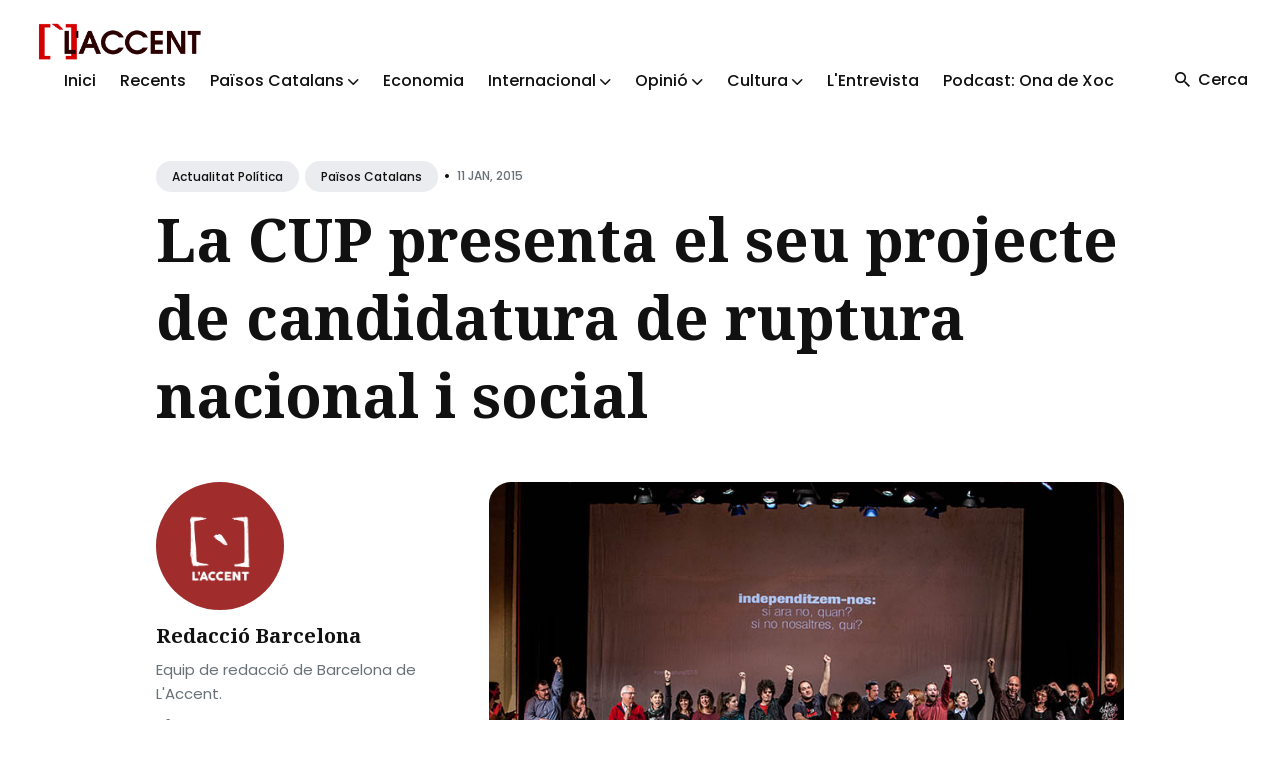

--- FILE ---
content_type: text/html
request_url: https://laccent.cat/la-cup-presenta-el-seu-projecte-de-candidatura-de-ruptura-nacional-i-social/
body_size: 7747
content:
<!DOCTYPE html>
<html lang="ca">

<head>
  <meta charset="utf-8">
  <meta http-equiv="X-UA-Compatible" content="IE=edge">
  <meta name="viewport" content="width=device-width, initial-scale=1">

  <title>La CUP presenta el seu projecte de candidatura de ruptura nacional i social</title>
  <meta name='description' content='Informació i comunicació popular dels Països Catalans'>

  <link rel="canonical" href="https://laccent.cat/la-cup-presenta-el-seu-projecte-de-candidatura-de-ruptura-nacional-i-social/">
  <link rel="alternate" type="application/rss+xml" title="" href="/feed.xml">

  <!-- Twitter Card -->
  <meta name="twitter:card" content="summary_large_image">
  <meta name="twitter:title" content="La CUP presenta el seu projecte de candidatura de ruptura nacional i social – L'Accent">
  <meta name="twitter:description" content="Davant la paràlisi a què el president de la Generalitat Artur Mas ha sotmès l’anomenat procés després de la consulta del 9 de novembre, la CUP va voler fer pública la seva posició en un acte al Casino de l’Aliança del Poble Nou. L’expectativa era gran i les mil localitats del popular teatre van ser insuficients per acollir els centenars de persones que a primera hora de la tarda del dissabte es van anar aplegant a la seva entrada, tot ocupant la Rambla del Poble Nou.
">
  <meta name="twitter:image:src" content="https://laccent.cat/assets/img/2015/01/Per-la-ruptura-5.jpg">

  <!-- Facebook OpenGraph -->
  <meta property="og:title" content="La CUP presenta el seu projecte de candidatura de ruptura nacional i social – L'Accent">
  <meta property="og:description" content="Davant la paràlisi a què el president de la Generalitat Artur Mas ha sotmès l’anomenat procés després de la consulta del 9 de novembre, la CUP va voler fer pública la seva posició en un acte al Casino de l’Aliança del Poble Nou. L’expectativa era gran i les mil localitats del popular teatre van ser insuficients per acollir els centenars de persones que a primera hora de la tarda del dissabte es van anar aplegant a la seva entrada, tot ocupant la Rambla del Poble Nou.
">
  <meta property="og:image" content="https://laccent.cat/assets/img/2015/01/Per-la-ruptura-5.jpg">

  <!-- Fonts -->
  <link rel="preconnect" href="https://fonts.googleapis.com">
  <link rel="preconnect" href="https://fonts.gstatic.com" crossorigin>

  <link rel="preload" href="https://fonts.googleapis.com/css2?family=Noto+Serif:ital,wght@0,700;1,400&family=Poppins:wght@400;500;700&display=swap" as="style">
  <link href="https://fonts.googleapis.com/css2?family=Noto+Serif:ital,wght@0,700;1,400&family=Poppins:wght@400;500;700&display=swap" rel="stylesheet">

  <!-- Ionicons -->
  <link rel="preload" href="https://unpkg.com/ionicons@4.5.10-0/dist/css/ionicons.min.css" as="style">
  <link href="https://unpkg.com/ionicons@4.5.10-0/dist/css/ionicons.min.css" rel="stylesheet">

  <script>
    
    if (localStorage.getItem("theme") === "dark") {
      document.documentElement.setAttribute("dark", "");
      document.documentElement.classList.add('dark-mode');
    }
    
  </script>

  <link rel="stylesheet" href="/assets/css/styles.css">

</head>


<body class="">

  

  <!-- begin global wrap -->
  <div class="global-wrap">
  
    <!-- begin header -->
<header class="header">
  <div class="container-big">
    <div class="row">
      <div class="header__inner col col-12">

        <div class="logo">
          <a class="logo__link" href="/">
          
            <img class="logo__image" src="/assets/img/general/logofonsblanc1.png" alt="L'Accent">
            <img class="logo__image__dark" src="/assets/img/general/logo-accent.png" alt="L'Accent">
          
          </a>
        </div>

        <div class="hamburger">
          <div></div>
        </div>

        <nav class="main-nav" aria-label="Main menu">
          <div class="main-nav__box">
            <ul class="nav__list list-reset">

              
              
              <li class="nav__item">
                <a href="/" class="nav__link">Inici</a>
              </li>
              
              
              
              <li class="nav__item">
                <a href="/latest/" class="nav__link">Recents</a>
              </li>
              
              
              
              <li class="nav__item dropdown">
                <span class="nav__link dropdown-toggle">Països Catalans <i class="ion ion-ios-arrow-down arrow-down"></i></span>
                <div class="dropdown-menu">
                
                  <a href="/categoria/actualitat-politica" class="nav__link">Actualitat Política</a>
                
                  <a href="/categoria/repressio-i-ddhh" class="nav__link">Repressió i DDHH</a>
                
                  <a href="/categoria/ciencia-i-tecnologia" class="nav__link">Ciència i tecnologia</a>
                
                  <a href="/categoria/societat" class="nav__link">Actualitat Social</a>
                
                  <a href="/categoria/medi-ambient-i-territori" class="nav__link">Medi ambient i territori</a>
                
                  <a href="/categoria/en-profunditat" class="nav__link">En profunditat</a>
                
                </div>
              </li>
              
              
              
              <li class="nav__item">
                <a href="/categoria/economia" class="nav__link">Economia</a>
              </li>
              
              
              
              <li class="nav__item dropdown">
                <span class="nav__link dropdown-toggle">Internacional <i class="ion ion-ios-arrow-down arrow-down"></i></span>
                <div class="dropdown-menu">
                
                  <a href="/categoria/asia" class="nav__link">Àsia</a>
                
                  <a href="/categoria/orient-mitja" class="nav__link">Orient Mitjà</a>
                
                  <a href="/categoria/europa" class="nav__link">Europa</a>
                
                  <a href="/categoria/africa" class="nav__link">Àfrica</a>
                
                  <a href="/categoria/america" class="nav__link">Amèrica</a>
                
                </div>
              </li>
              
              
              
              <li class="nav__item dropdown">
                <span class="nav__link dropdown-toggle">Opinió <i class="ion ion-ios-arrow-down arrow-down"></i></span>
                <div class="dropdown-menu">
                
                  <a href="/categoria/editorial" class="nav__link">Editorial</a>
                
                  <a href="/categoria/collaboracions" class="nav__link">Col·laboracions</a>
                
                  <a href="/categoria/paper-de-vidre" class="nav__link">Paper de vidre</a>
                
                </div>
              </li>
              
              
              
              <li class="nav__item dropdown">
                <span class="nav__link dropdown-toggle">Cultura <i class="ion ion-ios-arrow-down arrow-down"></i></span>
                <div class="dropdown-menu">
                
                  <a href="/categoria/historia" class="nav__link">Hisòria</a>
                
                  <a href="/categoria/politica-cultural" class="nav__link">Política Cultural</a>
                
                  <a href="/categoria/raco-del-coc" class="nav__link">Racó del coc</a>
                
                  <a href="/categoria/ressenyes" class="nav__link">Ressenyes</a>
                
                  <a href="/categoria/activitats-culturals" class="nav__link">Activitats Culturals</a>
                
                  <a href="/categoria/monografic" class="nav__link">Monogràfic</a>
                
                </div>
              </li>
              
              
              
              <li class="nav__item">
                <a href="/categoria/entrevista" class="nav__link">L'Entrevista</a>
              </li>
              
              
              
              <li class="nav__item">
                <a href="/categoria/ona-de-xoc" class="nav__link">Podcast: Ona de Xoc</a>
              </li>
              
              

            </ul>
          </div>

          <div class="nav-button">
            <div class="search-button">
              <i class="search-button__icon ion ion-md-search"></i>
              <span class="search-button__text">Cerca</span>
            </div>
            
          </div>
        </nav>

      </div>
    </div>
  </div>
</header>
<!-- end header -->

<!-- begin search -->
<div class="search">
  <div class="container">
    <div class="row">
      <div class="col col-12">
        <div class="search__box">
          <div class="search__group">
            <i class="search-input-icon ion ion-ios-search"></i>
            <i class="icon__search__close ion ion-md-close"></i>
            <label for="js-search-input" class="screen-reader-text">Search for Blog</label>
            <input type="text" id="js-search-input" class="search__text" autocomplete="off" placeholder="Cerca...">
          </div>
          <div class="search-results-list" id="js-results-container"></div>
        </div>
      </div>
    </div>
  </div>
  <div class="search__overlay"></div>
</div>
<!-- end search -->


  
    <!-- begin content -->
    <main class="content" aria-label="Content">
      <div class="container">
  <div class="row">
    <div class="col col-12 col-w-12">
      <div class="post__head">
  
        <div class="post__meta">
          
          <div class="post__categories">
          
            <a href="/categoria/actualitat-politica" class="post__category">Actualitat política</a>
          
            <a href="/categoria/paisos-catalans" class="post__category">Països Catalans</a>
          
          </div>
          <span class="article__date">•<time datetime="2015-01-11T13:42:22+01:00">11 Jan, 2015</time></span>
        </div>
  
        
        <h1 class="post__title">La CUP presenta el seu projecte de candidatura de ruptura nacional i social</h1>
        
  
        
      </div>

    </div>
  </div>
</div>

<!-- begin post -->
<div class="container">

  <div class="row">
    <div class="sidebar-left col col-3 col-w-4 col-d-12">
      <aside class="sidebar">
        

<div class="widget-sidebar widget-post-author">

  
  <div class="post-author-image">
    <a href="/redaccio-barcelona/" class="post__author__image">
      <img class="lazy" data-src="/assets/img/autors/logorodo.png" alt="Redacció Barcelona">
    </a>
  </div>
  

  
  <h2 class="post-author-name">
    <a href="/redaccio-barcelona/">Redacció Barcelona</a>
  </h2>
  
  
  <p class="post-author-description">Equip de redacció de Barcelona de L'Accent.
</p>
  

  <div class="post-author-social">
  
    
    <a class="post-author-link" href="https://laccent.cat" aria-label="Website link"><i class="ion ion-ios-link"></i></a>
    
    
    
    <a class="post-author-link" href="https://twitter.com/laccent" aria-label="Twitter link"><i class="ion ion-logo-twitter"></i></a>
    
    
  
  </div>
</div>

        

<div class="widget-sidebar widget-featured-posts">
  <h2 class="widget-sidebar-title">Destacats</h2>
  
    
    
    <div class="post-featured-content">
      <a href="/2025-12-25-antoniagarcia/" class="post-featured-image">
        
        <img class="lazy" data-src="/assets/img/2025/12/antonia02.jpg" alt="Antònia Garcia Benítez. Contra tota submissió: De les Plataformes Anticapitalistes del Vallès a la lluita de les dones a Ciutat Vella">
      </a>
      <h3 class="post-featured-title"><a href="/2025-12-25-antoniagarcia/">Antònia Garcia Benítez. Contra tota submissió: De les Plataformes Anticapitalistes del Vallès a la lluita de les dones a Ciutat Vella</a></h3>
    </div>
    
  

    
    
    <div class="post-featured-content">
      <a href="/2025-12-18-venecuela/" class="post-featured-image">
        
        <img class="lazy" data-src="/assets/img/2025/12/ven1.jpg" alt="Una brigada dels Països Catalans amb les Comunes de Veneçuela">
      </a>
      <h3 class="post-featured-title"><a href="/2025-12-18-venecuela/">Una brigada dels Països Catalans amb les Comunes de Veneçuela</a></h3>
    </div>
    
  

    
    
    <div class="post-featured-content">
      <a href="/2025-12-03-senspixen/" class="post-featured-image">
        
        <img class="lazy" data-src="/assets/img/2025/12/arranpv1.jpg" alt="Se’ns pixen a la cara i ens diuen que plou. Reflexions post-investidura i anàlisi del País Valencià">
      </a>
      <h3 class="post-featured-title"><a href="/2025-12-03-senspixen/">Se’ns pixen a la cara i ens diuen que plou. Reflexions post-investidura i anàlisi del País Valencià</a></h3>
    </div>
    
  

    
    
    <div class="post-featured-content">
      <a href="/2025-12-02-pla-trump-gaza/" class="post-featured-image">
        
        <img class="lazy" data-src="/assets/img/2025/12/pal1.png" alt="El pla nord-americà i israelià per dividir Gaza i trencar la voluntat palestina">
      </a>
      <h3 class="post-featured-title"><a href="/2025-12-02-pla-trump-gaza/">El pla nord-americà i israelià per dividir Gaza i trencar la voluntat palestina</a></h3>
    </div>
    
  

    
    
    <div class="post-featured-content">
      <a href="/2025-11-04-occident.md/" class="post-featured-image">
        
        <img class="lazy" data-src="/assets/img/2025/11/occident.jpg" alt="L’Occident de l’altra banda del mirall">
      </a>
      <h3 class="post-featured-title"><a href="/2025-11-04-occident.md/">L’Occident de l’altra banda del mirall</a></h3>
    </div>
    
</div>

        
<div class="widget-sidebar widget-categories">
  <h3 class="widget-sidebar-title">Temes de L'Accent</h4>

    <div class="category-cloud">
    
      <a href="/categoria/paisos-catalans" class="category-cloud-item">Països Catalans</a>
    
    
      <a href="/categoria/opinio" class="category-cloud-item">Opinió</a>
    
    
      <a href="/categoria/collaboracions" class="category-cloud-item">Col·laboracions</a>
    
    
      <a href="/categoria/actualitat-politica" class="category-cloud-item">Actualitat política</a>
    
    
      <a href="/categoria/cultura" class="category-cloud-item">Cultura</a>
    
    
      <a href="/categoria/economia" class="category-cloud-item">Economia</a>
    
    
      <a href="/categoria/historia" class="category-cloud-item">Història</a>
    
    
      <a href="/categoria/general" class="category-cloud-item">General</a>
    
    
      <a href="/categoria/internacional" class="category-cloud-item">Internacional</a>
    
    
      <a href="/categoria/orient-mitja" class="category-cloud-item">Orient Mitjà</a>
    
    
      <a href="/categoria/america" class="category-cloud-item">Amèrica</a>
    
    
      <a href="/categoria/africa" class="category-cloud-item">Àfrica</a>
    
    
      <a href="/categoria/europa" class="category-cloud-item">Europa</a>
    
    
      <a href="/categoria/asia" class="category-cloud-item">Àsia</a>
    
    
      <a href="/categoria/entrevista" class="category-cloud-item">L'Entrevista</a>
    
    
      <a href="/categoria/el-fil-roig" class="category-cloud-item">El fil roig</a>
    
    
      <a href="/categoria/societat" class="category-cloud-item">Societat</a>
    
    
      <a href="/categoria/repressio-i-ddhh" class="category-cloud-item">Repressió i DDHH</a>
    
    
      <a href="/categoria/medi-ambient-i-territori" class="category-cloud-item">Medi ambient i territori</a>
    
    
      <a href="/categoria/ciencia-i-tecnologia" class="category-cloud-item">Ciència i tecnologia</a>
    
    
      <a href="/categoria/ona-de-xoc" class="category-cloud-item">Ona de Xoc</a>
    
    
      <a href="/categoria/dossier-covid2019" class="category-cloud-item">Dossier COVID2019</a>
    
    
      <a href="/categoria/ressenyes" class="category-cloud-item">Ressenyes</a>
    
    
      <a href="/categoria/en-profunditat" class="category-cloud-item">En profunditat</a>
    
    
      <a href="/categoria/editorial" class="category-cloud-item">Editorial</a>
    
    
      <a href="/categoria/paper-de-vidre" class="category-cloud-item">Paper de vidre</a>
    
    
      <a href="/categoria/monografic" class="category-cloud-item">Monogràfic</a>
    
    
      <a href="/categoria/vinyeta" class="category-cloud-item">Vinyeta</a>
    
    
      <a href="/categoria/esports" class="category-cloud-item">Esports</a>
    
    
      <a href="/categoria/hemeroteca" class="category-cloud-item">Hemeroteca</a>
    
    
      <a href="/categoria/raco-del-coc" class="category-cloud-item">Racó del coc</a>
    
    
      <a href="/categoria/l-accent" class="category-cloud-item">L'Accent</a>
    
    
      <a href="/categoria/info-capçalera" class="category-cloud-item">Info capçalera</a>
    
    
      <a href="/categoria/sense-categoria" class="category-cloud-item">Sense categoria</a>
    
    
      <a href="/categoria/activitats-culturals" class="category-cloud-item">Activitats Culturals</a>
    
    
      <a href="/categoria/politica-cultural" class="category-cloud-item">Política Cultural</a>
    
    
    
    </div>
</div>

      </aside>
    </div>

    <div class="col col-9 col-w-8 col-d-12">
      <article class="post">
    
        

        
        <div class="post-image">
          <img class="lazy" data-src="/assets/img/2015/01/Per-la-ruptura-5.jpg" alt="La CUP presenta el seu projecte de candidatura de ruptura nacional i social">
        </div>
        

        

        <div class="post__content">
          <p>Davant la paràlisi a què el president de la Generalitat Artur Mas ha sotmès l’anomenat procés després de la consulta del 9 de novembre, la CUP va voler fer pública la seva posició en un acte al Casino de l’Aliança del Poble Nou. L’expectativa era gran i les mil localitats del popular teatre van ser insuficients per acollir els centenars de persones que a primera hora de la tarda del dissabte es van anar aplegant a la seva entrada, tot ocupant la Rambla del Poble Nou.</p>

<p><a href="/assets/img/2015/01/Per-la-ruptura-1.jpg"><img src="/assets/img/2015/01/Per-la-ruptura-1.jpg" alt="Per la ruptura 1" /></a></p>

<p><em>Totes les fotografies són obra d’en Victor Serri</em></p>

<p><a href="https://perlaruptura.wordpress.com/">Per la ruptura</a>. Aquest va ser el lema escollit per l’acte en què la CUP volia fer arribar la seva anàlisi política davant l’actual conjuntura. I aquesta tasca de clarificació de posicions la va desenvolupar el diputat David Fernàndez, que va voler deixar clares com a mínim un parell d’idees. La primera, que cal una convocatòria d’eleccions al Parlament de Catalunya el més aviat possible, i que aquestes es dotin de caràcter plebiscitari i constituent per tal de satisfer les expectatives de la majoria política i social dels habitants del Principat. La segona, que a aquestes eleccions l’esquerra independentista i els moviments socials hi participaran amb un projecte propi, netament independentista i que defensi els drets del conjunt de les classes populars catalanes. D’aquesta manera, la CUP arraconava la proposta convergent d’una llista única i explicitava el programa històric de l’esquerra independentista que en Fernàndez exposava amb les següents paraules: “Ningú ens farà triar entre qüestió nacional i qüestió social, perquè no hi ha alliberament nacional sense alliberament social, i perquè nosaltres no renunciem a res.”</p>

<p><a href="/assets/img/2015/01/Per-la-ruptura-2.jpg"><img src="/assets/img/2015/01/Per-la-ruptura-2.jpg" alt="Per la ruptura 2" /></a></p>

<p>Aquell va ser el moment també per detallar les característiques polítiques concretes del projecte rupturista presentat, que ha estat sintetitzat en un document de 10 punts que respon al nom d’<a href="https://perlaruptura.wordpress.com/2014/12/15/per-la-ruptura-amb-el-regim-del-78-el-capitalisme-i-el-patriarcat/">Independència cap a la República Catalana</a>. Entre els principis d’aquest projecte s’hi compten el reconeixement del dret a l’autodeterminació dels Països Catalans, la regeneració democràtica de les institucions polítiques del règim liberal burgès, la construcció d’un nou marc que superi les estructures de dominació política, econòmica i militar actual com són la OTAN, la UE i el FMI, la defensa dels drets socials i ecològics o la construcció d’una societat no patriarcal.</p>

<p>Altres veus d’espais polítics i socials diversos van ser presents a l’escenari de l’Aliança del Poble Nou. En destacarem algunes, com la de l’advocat laboralista Vidal Aragonès, que va afirmar contundent que el projecte que es presentava no volia gestionar les engrunes del sistema sinó fer engrunes el sistema. La de la Gabriela Serra, activista veïnal que va voler deixar clar que malgrat que no eren temps fàcils pels radicals, “no volem dreceres ni estem de rebaixes”. O, finalment, la del periodista i membre de Súmate Antonio Baños, que sorneguer es preguntava: “Els catalans ens vam revoltar contra Felip IV i Felip V, qui li ha dit a Felip VI que no ens revoltarem també?”</p>

<p><a href="/assets/img/2015/01/Per-la-ruptura-3.jpg"><img src="/assets/img/2015/01/Per-la-ruptura-3.jpg" alt="Per la ruptura 3" /></a></p>

<p>La presència de gent del món de la cultura també va tenir el seu espai. Així, Enric Casasses, en paraules de Gabriela Serra, va convertir en poema la proposta política presentada (“s’alça la veu, la policia abandona el barri, el barri vibra, reapareixen misteriosament antigues construccions enderrocades”). La Meritxell Gené ens recordava que “ja no ens alimenten molles”. En Sabino Cuadra cantava unes jotes. En Borja Penalba, en Tomás de los Santos i en David Caño ens recordaven Vicent Andrés Estellés. I en Joan Sebastià Colomer cloïa l’acte interpretant la internacional “Grândola, Vila Morena” amb el públic ja dempeus i amb el puny enlaire.</p>

<p><a href="/assets/img/2015/01/Per-al-ruptura-4.jpg"><img src="/assets/img/2015/01/Per-al-ruptura-4.jpg" alt="Per al ruptura 4" /></a><a href="/assets/img/2015/01/Per-la-ruptura-6.jpg"><img src="/assets/img/2015/01/Per-la-ruptura-6.jpg" alt="Per la ruptura 6" /></a></p>

        </div>

        <div class="post__share">
  <ul class="share__list list-reset">
    <li class="share__item">
      <a class="share__link share__twitter"
        href="https://twitter.com/intent/tweet?text=La%20CUP%20presenta%20el%20seu%20projecte%20de%20candidatura%20de%20ruptura%20nacional%20i%20social&url=https://laccent.cat/la-cup-presenta-el-seu-projecte-de-candidatura-de-ruptura-nacional-i-social/"
        onclick="window.open(this.href, 'pop-up', 'left=20,top=20,width=500,height=500,toolbar=1,resizable=0'); return false;"
        title="Share on Twitter" rel="nofollow"><i class="ion ion-logo-twitter"></i><span class="share-name">Twitter</span></a>
    </li>
    <li class="share__item">
      <a class="share__link share__facebook"
        href="https://www.facebook.com/sharer/sharer.php?u=https://laccent.cat/la-cup-presenta-el-seu-projecte-de-candidatura-de-ruptura-nacional-i-social/"
        onclick="window.open(this.href, 'pop-up', 'left=20,top=20,width=500,height=500,toolbar=1,resizable=0'); return false;"
        title="Share on Facebook" rel="nofollow"><i class="ion ion-logo-facebook"></i><span class="share-name">Facebook</span></a>
    </li>
    <li class="share__item">
      <a class="share__link share__pinterest"
        href="http://pinterest.com/pin/create/button/?url=https://laccent.cat/la-cup-presenta-el-seu-projecte-de-candidatura-de-ruptura-nacional-i-social/&amp;media=https://laccent.cat/assets/img/2015/01/Per-la-ruptura-5.jpg&amp;description=La%20CUP%20presenta%20el%20seu%20projecte%20de%20candidatura%20de%20ruptura%20nacional%20i%20social"
        onclick="window.open(this.href, 'pop-up', 'left=20,top=20,width=900,height=500,toolbar=1,resizable=0'); return false;"
        title="Share on Pinterest" rel="nofollow"><i class="ion ion-logo-pinterest"></i><span class="share-name">Pinterest</span></a>
    </li>
    <li class="share__item">
      <a class="share__link share__linkedin"
        href="https://www.linkedin.com/shareArticle?mini=true&url=https://laccent.cat/la-cup-presenta-el-seu-projecte-de-candidatura-de-ruptura-nacional-i-social/&title=La%20CUP%20presenta%20el%20seu%20projecte%20de%20candidatura%20de%20ruptura%20nacional%20i%20social&summary=&source="
        onclick="window.open(this.href, 'pop-up', 'left=20,top=20,width=500,height=500,toolbar=1,resizable=0'); return false;"
        title="Share on LinkedIn" rel="nofollow"><i class="ion ion-logo-linkedin"></i><span class="share-name">Linkedin</span></a>
    </li>
  </ul>
</div>
<br />


      </article>
    </div>

  </div>
</div>
<!-- end post -->


    </main>
    <!-- end content -->

    <!-- begin footer -->
<footer class="footer">
  <div class="container">
    <div class="row">
      <div class="col col-12">

        <div class="footer__inner">
          <div class="row">
            <div class="col col-3 col-d-12">
              <div class="widget-footer widget-info">
                <div class="logo-footer">
                  <a class="logo-footer__link widget-title" href="/">
                    <img class="logo-footer__image" src="/assets/img/general/logofonsblanc1.png"
                      alt="L'Accent">
                    <img class="logo-footer__image__dark" src="/assets/img/general/logo-accent.png"
                      alt="L'Accent">
                  </a>
                </div>
                <a class="authors__link" href="/que-es-laccent">Què és l'Accent</a>
              </div>
            </div>
            <div class="col col-3 col-d-12">
              <div class="widget-footer widget-info">
                <h3>Col·laboracions</h3>
                <p class="widget-footer__desc">L'Accent és un projecte autogestionat i funciona a través de dos elements imprescindibles: el treball voluntari i les persones sòcies.</p>
              </div>
            </div>
            <div class="col col-3 col-d-12">
              <div class="widget-footer widget-info">
                <h3>Xarxes Socials</h3>
                <div class="social">
                  <ul class="social__list list-reset">
                    <li class="social__item">
                      <a class="social__link" href="https://www.youtube.com/@VideosLAccent" target="_blank" rel="noopener" aria-label="youtube link">
                        <img src="/assets/img/banners/youtube.png" width="50" height="50">
                      </a>
                    </li>
                    <li class="social__item">
                      <a class="social__link" href="https://t.me/laccent" target="_blank" rel="noopener" aria-label="telegram link">
                        <img src="/assets/img/banners/telegram.png" width="50" height="50">
                      </a>
                    </li>
                    <li class="social__item">
                      <a class="social__link" href="https://twitter.com/laccent" target="_blank" rel="noopener" aria-label="twitter link">
                        <img src="/assets/img/banners/twitter.png" width="50" height="50">
                      </a>
                    </li>
                    <li class="social__item">
                      <a class="social__link" href="https://www.instagram.com/laccent.cat/" target="_blank" rel="noopener" aria-label="instagram link">
                        <img src="/assets/img/banners/instagram.png" width="50" height="50">
                      </a>
                    </li>
                    <li class="social__item">
                      <a class="social__link" href="https://bsky.app/profile/laccent.bsky.social" target="_blank" rel="noopener" aria-label="bluesky link">
                        <img src="/assets/img/banners/bluesky.png" width="50" height="50">
                      </a>
                    </li>
                  </ul>
                </div>
              </div>
            </div>
          </div>
        </div>

        <div class="footer__info">
          <div class="copyright">2025 <a href="/">L'Accent</a>. Lloc web fet amb <a href="https://jekyllrb.com/">Jekyll</a>.</div>
          <div class="footer__info__right">
            
            <div class="toggle-theme">
              <div class="toggle-moon" title="Enable dark mode" aria-hidden="true"><i class="ion ion-ios-moon"></i> <span class="toggle-text">Fosc</span></div>
              <div class="toggle-sun" title="Enable light mode" aria-hidden="true"><i class="ion ion-ios-sunny"></i> <span class="toggle-text">Clar</span></div>
            </div>
            
            <div class="top" title="Top"><i class="ion-md-arrow-round-up"></i> <span class="top__text">Torna a dalt</span></div>
          </div>
        </div>

      </div>
    </div>
  </div>
</footer>
<!-- end footer -->

  </div>
  <!-- end global wrap -->

  <script src="/assets/js/scripts.js"></script>
  <script src="/assets/js/common.js"></script>
</body>

</html>
